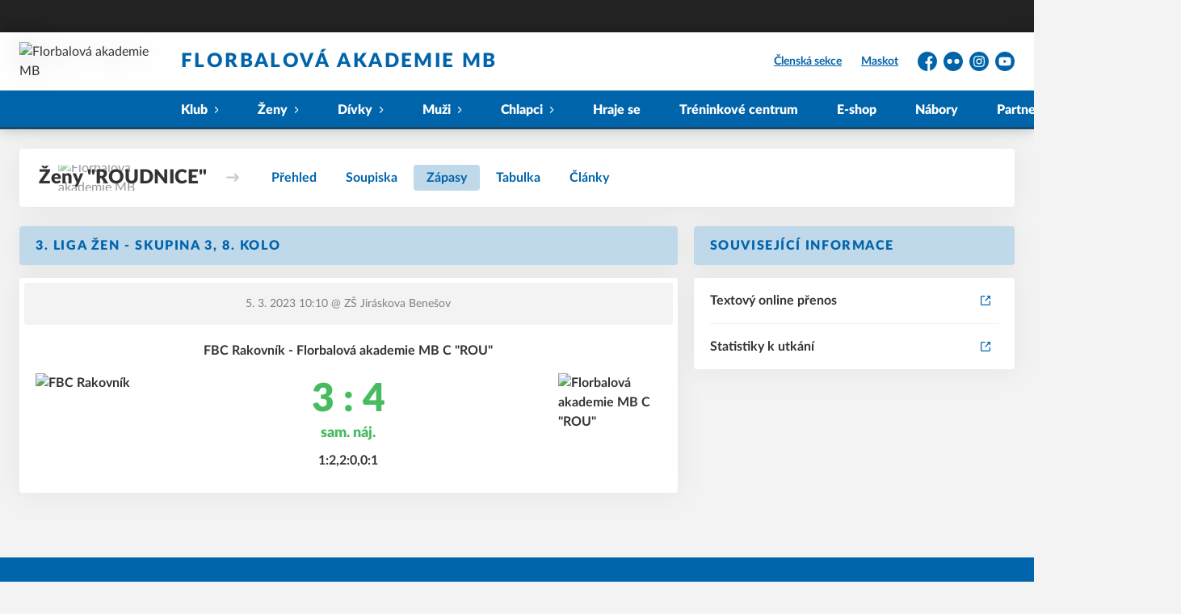

--- FILE ---
content_type: text/html; charset=utf-8
request_url: https://www.famb.cz/tym/173-zeny-roudnice/zapas/2987
body_size: 7895
content:
<!DOCTYPE html>
<html lang="cs"><head><script async="" src="https://www.googletagmanager.com/gtag/js?id=G-7F1ZB7X4KL" data-category="analytics" type="text/plain"></script><script>
            window.dataLayer = window.dataLayer || [];
            function gtag(){dataLayer.push(arguments);}
            gtag('js', new Date());

            gtag('config', 'G-7F1ZB7X4KL');
          </script><script async="" src="//cdn.eos.cz/cookieconsent-init.js"></script><meta charSet="utf-8"/><meta http-equiv="X-UA-Compatible" content="IE=Edge"/><meta name="viewport" content="width=device-width, initial-scale=1"/><title>Detail utkání - Ženy &quot;ROUDNICE&quot; - Florbalová akademie MB</title><meta name="title" content="Detail utkání - Ženy &quot;ROUDNICE&quot; - Florbalová akademie MB"/><meta name="description" content="&#x27;Souhrn informací k utkání. 3. liga žen - skupina 3, 8. kolo FBC Rakovník - Florbalová akademie MB C &quot;ROU&quot;. Utkání hrané dne 5. 3. 2023 10:10."/><meta property="og:title" content="Detail utkání - Ženy &quot;ROUDNICE&quot;"/><meta name="og:description" content="&#x27;Souhrn informací k utkání. 3. liga žen - skupina 3, 8. kolo FBC Rakovník - Florbalová akademie MB C &quot;ROU&quot;. Utkání hrané dne 5. 3. 2023 10:10."/><meta property="og:url" content="https://www.famb.cz/tym/173-zeny-roudnice/zapas/2987"/><link rel="icon" href="/apple-touch-icon.png" sizes="any" type="image/png"/><style>a {color: black;}</style><link rel="preload" href="https://cdnjs.cloudflare.com/ajax/libs/lato-font/3.0.0/fonts/lato-black/lato-black.woff2" as="font" type="font/woff2" crossorigin="anonymous"/><link rel="preload" href="https://cdnjs.cloudflare.com/ajax/libs/lato-font/3.0.0/fonts/lato-bold/lato-bold.woff2" as="font" type="font/woff2" crossorigin="anonymous"/><link rel="preload" href="https://cdnjs.cloudflare.com/ajax/libs/lato-font/3.0.0/fonts/lato-medium/lato-medium.woff2" as="font" type="font/woff2" crossorigin="anonymous"/><link rel="preload" href="https://cdnjs.cloudflare.com/ajax/libs/lato-font/3.0.0/fonts/lato-normal/lato-normal.woff2" as="font" type="font/woff2" crossorigin="anonymous"/><style>@font-face{
                    font-family:'Lato';
                    src:url('https://cdnjs.cloudflare.com/ajax/libs/lato-font/3.0.0/fonts/lato-black/lato-black.woff2');
                    font-weight:900;
                    font-style:normal;
                    font-display:swap;
                    
                    
                  }@font-face{
                    font-family:'Lato';
                    src:url('https://cdnjs.cloudflare.com/ajax/libs/lato-font/3.0.0/fonts/lato-bold/lato-bold.woff2');
                    font-weight:700;
                    font-style:normal;
                    font-display:swap;
                    
                    
                  }@font-face{
                    font-family:'Lato';
                    src:url('https://cdnjs.cloudflare.com/ajax/libs/lato-font/3.0.0/fonts/lato-medium/lato-medium.woff2');
                    font-weight:500;
                    font-style:normal;
                    font-display:swap;
                    
                    
                  }@font-face{
                    font-family:'Lato';
                    src:url('https://cdnjs.cloudflare.com/ajax/libs/lato-font/3.0.0/fonts/lato-normal/lato-normal.woff2');
                    font-weight:400;
                    font-style:normal;
                    font-display:swap;
                    
                    
                  }</style><link rel="stylesheet" href="/styles.css"/><script type="module" src="/shared-scripts.js"></script><script type="module" src="/scripts.js"></script><script type="text/javascript" src="https://cdn.jsdelivr.net/npm/alpinejs@3.14.8/dist/cdn.min.js" defer=""></script></head><body class="font-body overflow-x-hidden game-detail-page"><div class="contents" x-data="{
              sharedYouTubeEmbedUrl: null,
              closeSharedOverlay: function() {
                this.sharedYouTubeEmbedUrl = null;
                document.body.classList.remove(&#x27;overflow-hidden&#x27;);
              },
              openSharedOverlay: function(youTubeEmbedUrl) {
                this.sharedYouTubeEmbedUrl = youTubeEmbedUrl;
                document.body.classList.add(&#x27;overflow-hidden&#x27;);
              },
            }"><div style="height:40px;background:#222"><div class="cf-bar-wrapper"></div></div><header class="top-header bg-primary shadow-base lg:bg-headerbg sticky top-0 z-20 transition lg:relative lg:transform" x-data="{quickNavVisible: false, mobileNavVisible: false}" x-bind:class="mobileNavVisible ? &#x27;z-30&#x27; : &#x27;z-20&#x27;" @scroll.window="quickNavVisible = false"><div class="nav-primary container transform"><div class="relative flex items-center"><div class="bg-navbg absolute bottom-0 left-1/2 hidden h-12 w-screen -translate-x-1/2 transform lg:block"><div class="nav-gradient-main absolute inset-0 bg-gradient-to-b from-transparent to-black/30"></div><div class="nav-gradient-bottom absolute bottom-0 h-[3px] w-full bg-black/50"></div></div><a href="/" class="logo-background-holder relative mr-2 flex flex-none items-center justify-center self-stretch sm:mr-3 md:mr-4 lg:mr-4"><div class="-my-5 h-12 max-w-[64px] md:h-14 lg:h-24 lg:w-full lg:max-w-[160px]"><div class="drop-shadow-base flex h-full items-center justify-center py-1 lg:py-0"><img src="https://famb.eoscms.cz/webimages/club_logo_filename_20221125_050801.png" alt="Florbalová akademie MB" class=" h-full max-h-full max-w-full object-contain "/></div></div></a><div class="flex-1" style="min-width:1px"><div class="nav-first-line-wrapper flex items-center justify-between py-2 md:py-3 lg:py-5"><strong class="header-web-name web-name text-navlink lg:text-headerwebname mb-0 line-clamp-2 flex-1 pr-3 font-black uppercase leading-tight tracking-widest md:text-lg lg:pl-4 lg:text-2xl xl:pl-6">Florbalová akademie MB</strong><div class="hidden items-center space-x-3 font-bold xl:flex"><div class="quick-links quick-links-expanded pointer-events-auto"><ul class="flex text-sm"><li><a href="https://clen.famb.cz" target="_blank" rel="noopener noreferrer" class="text-headerquicklink block px-3 py-1 underline transition hover:no-underline">Členská sekce</a></li><li><a href="/maskot" class="text-headerquicklink block px-3 py-1 underline transition hover:no-underline">Maskot</a></li></ul></div><div class="text-headersocial pointer-events-auto text-sm empty:hidden"><div class="socials"><ul class="socials-list flex space-x-2"><li class="socials-list-item"><a href="https://www.facebook.com/ifamb" class="socials-list-link group flex items-center" target="_blank" rel="noopener noreferrer" title="Facebook"><div class="h-6 w-6 transition group-hover:scale-110"><svg class="icon--facebook h-full w-full"><use xlink:href="/sprite.svg#facebook"></use></svg></div><span class="sr-only">Facebook</span></a></li><li class="socials-list-item"><a href="https://www.flickr.com/photos/193094081@N08" class="socials-list-link group flex items-center" target="_blank" rel="noopener noreferrer" title="Flickr"><div class="h-6 w-6 transition group-hover:scale-110"><svg class="icon--flickr h-full w-full"><use xlink:href="/sprite.svg#flickr"></use></svg></div><span class="sr-only">Flickr</span></a></li><li class="socials-list-item"><a href="https://www.instagram.com/ifamb/" class="socials-list-link group flex items-center" target="_blank" rel="noopener noreferrer" title="Instagram"><div class="h-6 w-6 transition group-hover:scale-110"><svg class="icon--instagram h-full w-full"><use xlink:href="/sprite.svg#instagram"></use></svg></div><span class="sr-only">Instagram</span></a></li><li class="socials-list-item"><a href="https://www.youtube.com/channel/UCi7dXRKGZlxHrSwgxqssbtg?view_as=subscriber" class="socials-list-link group flex items-center" target="_blank" rel="noopener noreferrer" title="YouTube"><div class="h-6 w-6 transition group-hover:scale-110"><svg class="icon--youtube h-full w-full"><use xlink:href="/sprite.svg#youtube"></use></svg></div><span class="sr-only">YouTube</span></a></li></ul></div></div></div><div class="hidden lg:block xl:hidden"><div class="quick-nav-toggle relative z-10"><button class="block p-3 transition bg-navbg text-navlink group focus:outline-none -my-5" x-on:click="quickNavVisible = !quickNavVisible"><span class="flex h-6 w-6 transform flex-col justify-around transition group-hover:scale-x-110 group-hover:scale-y-75" x-bind:class="quickNavVisible ? &#x27;rotate-90&#x27; : &#x27;&#x27;"><span class="h-1 rounded-lg bg-current"></span><span class="h-1 rounded-lg bg-current"></span><span class="h-1 rounded-lg bg-current"></span></span></button><div class="absolute right-0 top-full rounded bg-white p-4 shadow-md" x-show="quickNavVisible" x-cloak="true" @click.outside="quickNavVisible = false"><div class="flex flex-col font-bold"><div class="quick-links quick-links-expandable text-sm"><ul class="space-y-2"><li><a href="https://clen.famb.cz" target="_blank" rel="noopener noreferrer" class="hover:text-primary-400 block whitespace-nowrap transition hover:underline">Členská sekce</a></li><li><a href="/maskot" class="hover:text-primary-400 block whitespace-nowrap transition hover:underline">Maskot</a></li></ul></div><div class="my-4 h-0.5 bg-gray-100 last:hidden"></div><div class="socials"><ul class="socials-list flex space-x-2"><li class="socials-list-item"><a href="https://www.facebook.com/ifamb" class="socials-list-link group flex items-center" target="_blank" rel="noopener noreferrer" title="Facebook"><div class="h-6 w-6 transition group-hover:scale-110"><svg class="icon--facebook h-full w-full"><use xlink:href="/sprite.svg#facebook"></use></svg></div><span class="sr-only">Facebook</span></a></li><li class="socials-list-item"><a href="https://www.flickr.com/photos/193094081@N08" class="socials-list-link group flex items-center" target="_blank" rel="noopener noreferrer" title="Flickr"><div class="h-6 w-6 transition group-hover:scale-110"><svg class="icon--flickr h-full w-full"><use xlink:href="/sprite.svg#flickr"></use></svg></div><span class="sr-only">Flickr</span></a></li><li class="socials-list-item"><a href="https://www.instagram.com/ifamb/" class="socials-list-link group flex items-center" target="_blank" rel="noopener noreferrer" title="Instagram"><div class="h-6 w-6 transition group-hover:scale-110"><svg class="icon--instagram h-full w-full"><use xlink:href="/sprite.svg#instagram"></use></svg></div><span class="sr-only">Instagram</span></a></li><li class="socials-list-item"><a href="https://www.youtube.com/channel/UCi7dXRKGZlxHrSwgxqssbtg?view_as=subscriber" class="socials-list-link group flex items-center" target="_blank" rel="noopener noreferrer" title="YouTube"><div class="h-6 w-6 transition group-hover:scale-110"><svg class="icon--youtube h-full w-full"><use xlink:href="/sprite.svg#youtube"></use></svg></div><span class="sr-only">YouTube</span></a></li></ul></div></div></div></div></div><div class="lg:hidden"><button class="button button-small button-primarydark" x-on:click="mobileNavVisible = true">MENU</button></div></div><div class="nav-second-line-wrapper hidden lg:block"><nav class="text-navlink flex justify-between font-black items-center"><ul class="flex items-center"><li class="group relative whitespace-nowrap" x-data="{subItemVisible: false}"><span class="nav-item-top block flex cursor-pointer items-center px-4 py-3 no-underline transition xl:px-6 hover:bg-subnavbg hover:text-subnavlink lg:py-3" x-bind:class="(subItemVisible || $el.parentElement.classList.contains(&#x27;active-item-by-url&#x27;)) ? &#x27;js-active bg-subnavbg text-subnavlink&#x27; : &#x27;&#x27;" x-on:click="subItemVisible = !subItemVisible" @click.outside="subItemVisible = false" @scroll.window="subItemVisible = false">Klub<span class="ml-2 h-2 w-1.5 transform transition" x-bind:class="subItemVisible ? &#x27;rotate-90&#x27; : &#x27;&#x27;"><svg class="icon--arrow-simple h-full w-full"><use xlink:href="/sprite.svg#arrow-simple"></use></svg></span></span><div x-show="subItemVisible" x-cloak="true" class="absolute left-0 top-full min-w-[13rem]"><ul class="bg-subnavbg text-subnavlink subnav-list py-2 text-sm font-normal"><li><a href="/o-nas" class="nav-item-sub flex items-center justify-between px-4 py-2 transition hover:bg-white/10 xl:px-6">O nás</a></li><li><a href="/treninky" class="nav-item-sub flex items-center justify-between px-4 py-2 transition hover:bg-white/10 xl:px-6">Tréninky</a></li><li><a href="/kontakty" class="nav-item-sub flex items-center justify-between px-4 py-2 transition hover:bg-white/10 xl:px-6">Kontakty</a></li><li><a href="/haly-a-mista" class="nav-item-sub flex items-center justify-between px-4 py-2 transition hover:bg-white/10 xl:px-6">Haly</a></li><li><a href="/dokumenty" class="nav-item-sub flex items-center justify-between px-4 py-2 transition hover:bg-white/10 xl:px-6">Dokumenty</a></li></ul></div></li><li class="group relative whitespace-nowrap" x-data="{subItemVisible: false}"><span class="nav-item-top block flex cursor-pointer items-center px-4 py-3 no-underline transition xl:px-6 hover:bg-subnavbg hover:text-subnavlink lg:py-3" x-bind:class="(subItemVisible || $el.parentElement.classList.contains(&#x27;active-item-by-url&#x27;)) ? &#x27;js-active bg-subnavbg text-subnavlink&#x27; : &#x27;&#x27;" x-on:click="subItemVisible = !subItemVisible" @click.outside="subItemVisible = false" @scroll.window="subItemVisible = false">Ženy<span class="ml-2 h-2 w-1.5 transform transition" x-bind:class="subItemVisible ? &#x27;rotate-90&#x27; : &#x27;&#x27;"><svg class="icon--arrow-simple h-full w-full"><use xlink:href="/sprite.svg#arrow-simple"></use></svg></span></span><div x-show="subItemVisible" x-cloak="true" class="absolute left-0 top-full min-w-[13rem]"><ul class="bg-subnavbg text-subnavlink subnav-list py-2 text-sm font-normal"><li><a href="/tym/233-zeny" class="nav-item-sub flex items-center justify-between px-4 py-2 transition hover:bg-white/10 xl:px-6">Ženy</a></li><li><a href="/tym/238-zeny-ob" class="nav-item-sub flex items-center justify-between px-4 py-2 transition hover:bg-white/10 xl:px-6">Ženy OB</a></li></ul></div></li><li class="group relative whitespace-nowrap" x-data="{subItemVisible: false}"><span class="nav-item-top block flex cursor-pointer items-center px-4 py-3 no-underline transition xl:px-6 hover:bg-subnavbg hover:text-subnavlink lg:py-3" x-bind:class="(subItemVisible || $el.parentElement.classList.contains(&#x27;active-item-by-url&#x27;)) ? &#x27;js-active bg-subnavbg text-subnavlink&#x27; : &#x27;&#x27;" x-on:click="subItemVisible = !subItemVisible" @click.outside="subItemVisible = false" @scroll.window="subItemVisible = false">Dívky<span class="ml-2 h-2 w-1.5 transform transition" x-bind:class="subItemVisible ? &#x27;rotate-90&#x27; : &#x27;&#x27;"><svg class="icon--arrow-simple h-full w-full"><use xlink:href="/sprite.svg#arrow-simple"></use></svg></span></span><div x-show="subItemVisible" x-cloak="true" class="absolute left-0 top-full min-w-[13rem]"><ul class="bg-subnavbg text-subnavlink subnav-list py-2 text-sm font-normal"><li><a href="/tym/234-dorostenky" class="nav-item-sub flex items-center justify-between px-4 py-2 transition hover:bg-white/10 xl:px-6">Dorostenky</a></li><li><a href="/tym/235-starsi-zakyne" class="nav-item-sub flex items-center justify-between px-4 py-2 transition hover:bg-white/10 xl:px-6">Starší žákyně</a></li><li><a href="/tym/251-mladsi-zakyne" class="nav-item-sub flex items-center justify-between px-4 py-2 transition hover:bg-white/10 xl:px-6">Mladší žákyně</a></li><li><a href="/tym/236-elevky" class="nav-item-sub flex items-center justify-between px-4 py-2 transition hover:bg-white/10 xl:px-6">Elévky</a></li><li><a href="/tym/237-minizakyne" class="nav-item-sub flex items-center justify-between px-4 py-2 transition hover:bg-white/10 xl:px-6">Minižákyně</a></li></ul></div></li><li class="group relative whitespace-nowrap" x-data="{subItemVisible: false}"><span class="nav-item-top block flex cursor-pointer items-center px-4 py-3 no-underline transition xl:px-6 hover:bg-subnavbg hover:text-subnavlink lg:py-3" x-bind:class="(subItemVisible || $el.parentElement.classList.contains(&#x27;active-item-by-url&#x27;)) ? &#x27;js-active bg-subnavbg text-subnavlink&#x27; : &#x27;&#x27;" x-on:click="subItemVisible = !subItemVisible" @click.outside="subItemVisible = false" @scroll.window="subItemVisible = false">Muži<span class="ml-2 h-2 w-1.5 transform transition" x-bind:class="subItemVisible ? &#x27;rotate-90&#x27; : &#x27;&#x27;"><svg class="icon--arrow-simple h-full w-full"><use xlink:href="/sprite.svg#arrow-simple"></use></svg></span></span><div x-show="subItemVisible" x-cloak="true" class="absolute left-0 top-full min-w-[13rem]"><ul class="bg-subnavbg text-subnavlink subnav-list py-2 text-sm font-normal"><li><a href="/tym/239-muzi" class="nav-item-sub flex items-center justify-between px-4 py-2 transition hover:bg-white/10 xl:px-6">Muži</a></li><li><a href="/tym/255-muzi-b" class="nav-item-sub flex items-center justify-between px-4 py-2 transition hover:bg-white/10 xl:px-6">Muži B</a></li><li><a href="/tym/248-veterani" class="nav-item-sub flex items-center justify-between px-4 py-2 transition hover:bg-white/10 xl:px-6">Veteráni</a></li></ul></div></li><li class="group relative whitespace-nowrap" x-data="{subItemVisible: false}"><span class="nav-item-top block flex cursor-pointer items-center px-4 py-3 no-underline transition xl:px-6 hover:bg-subnavbg hover:text-subnavlink lg:py-3" x-bind:class="(subItemVisible || $el.parentElement.classList.contains(&#x27;active-item-by-url&#x27;)) ? &#x27;js-active bg-subnavbg text-subnavlink&#x27; : &#x27;&#x27;" x-on:click="subItemVisible = !subItemVisible" @click.outside="subItemVisible = false" @scroll.window="subItemVisible = false">Chlapci<span class="ml-2 h-2 w-1.5 transform transition" x-bind:class="subItemVisible ? &#x27;rotate-90&#x27; : &#x27;&#x27;"><svg class="icon--arrow-simple h-full w-full"><use xlink:href="/sprite.svg#arrow-simple"></use></svg></span></span><div x-show="subItemVisible" x-cloak="true" class="absolute left-0 top-full min-w-[13rem]"><ul class="bg-subnavbg text-subnavlink subnav-list py-2 text-sm font-normal"><li><a href="/tym/240-juniori" class="nav-item-sub flex items-center justify-between px-4 py-2 transition hover:bg-white/10 xl:px-6">Junioři</a></li><li><a href="/tym/241-dorostenci" class="nav-item-sub flex items-center justify-between px-4 py-2 transition hover:bg-white/10 xl:px-6">Dorostenci</a></li><li><a href="/tym/242-starsi-zaci" class="nav-item-sub flex items-center justify-between px-4 py-2 transition hover:bg-white/10 xl:px-6">Starší žáci</a></li><li><a href="/tym/243-mladsi-zaci" class="nav-item-sub flex items-center justify-between px-4 py-2 transition hover:bg-white/10 xl:px-6">Mladší žáci</a></li><li><a href="/tym/253-mladsi-zaci-c" class="nav-item-sub flex items-center justify-between px-4 py-2 transition hover:bg-white/10 xl:px-6">Mladší žáci C</a></li><li><a href="/tym/256-mladsi-zaci-d" class="nav-item-sub flex items-center justify-between px-4 py-2 transition hover:bg-white/10 xl:px-6">Mladší žáci D</a></li><li><a href="/tym/244-elevove" class="nav-item-sub flex items-center justify-between px-4 py-2 transition hover:bg-white/10 xl:px-6">Elévové</a></li><li><a href="/tym/250-elevove-c" class="nav-item-sub flex items-center justify-between px-4 py-2 transition hover:bg-white/10 xl:px-6">Elévové C</a></li><li><a href="/tym/249-elevove-d" class="nav-item-sub flex items-center justify-between px-4 py-2 transition hover:bg-white/10 xl:px-6">Elévové D</a></li><li><a href="/tym/252-mseno" class="nav-item-sub flex items-center justify-between px-4 py-2 transition hover:bg-white/10 xl:px-6">Mšeno</a></li><li><a href="/tym/245-pripravka-bili" class="nav-item-sub flex items-center justify-between px-4 py-2 transition hover:bg-white/10 xl:px-6">Přípravka bílí</a></li><li><a href="/tym/254-pripravka-modri" class="nav-item-sub flex items-center justify-between px-4 py-2 transition hover:bg-white/10 xl:px-6">Přípravka modří</a></li><li><a href="/tym/246-pripravka-zeleni" class="nav-item-sub flex items-center justify-between px-4 py-2 transition hover:bg-white/10 xl:px-6">Přípravka zelení</a></li></ul></div></li><li class="group relative whitespace-nowrap" x-data="{subItemVisible: false}"><a href="/program" class="nav-item-top block flex cursor-pointer items-center px-4 py-3 no-underline transition xl:px-6 hover:bg-subnavbg hover:text-subnavlink lg:py-3" x-bind:class="$el.parentElement.classList.contains(&#x27;active-item-by-url&#x27;) ? &#x27;js-active bg-subnavbg text-subnavlink&#x27; : &#x27;&#x27;">Hraje se</a></li><li class="group relative whitespace-nowrap" x-data="{subItemVisible: false}"><a href="/treninkove-centrum" class="nav-item-top block flex cursor-pointer items-center px-4 py-3 no-underline transition xl:px-6 hover:bg-subnavbg hover:text-subnavlink lg:py-3" x-bind:class="$el.parentElement.classList.contains(&#x27;active-item-by-url&#x27;) ? &#x27;js-active bg-subnavbg text-subnavlink&#x27; : &#x27;&#x27;">Tréninkové centrum</a></li><li class="group relative whitespace-nowrap" x-data="{subItemVisible: false}"><a href="https://shop.famb.cz" class="nav-item-top block flex cursor-pointer items-center px-4 py-3 no-underline transition xl:px-6 hover:bg-subnavbg hover:text-subnavlink lg:py-3" x-bind:class="$el.parentElement.classList.contains(&#x27;active-item-by-url&#x27;) ? &#x27;js-active bg-subnavbg text-subnavlink&#x27; : &#x27;&#x27;" target="_blank" rel="noopener noreferrer">E-shop</a></li><li class="group relative whitespace-nowrap" x-data="{subItemVisible: false}"><a href="/nabory" class="nav-item-top block flex cursor-pointer items-center px-4 py-3 no-underline transition xl:px-6 hover:bg-subnavbg hover:text-subnavlink lg:py-3" x-bind:class="$el.parentElement.classList.contains(&#x27;active-item-by-url&#x27;) ? &#x27;js-active bg-subnavbg text-subnavlink&#x27; : &#x27;&#x27;">Nábory</a></li><li class="group relative whitespace-nowrap" x-data="{subItemVisible: false}"><a href="/partneri" class="nav-item-top block flex cursor-pointer items-center px-4 py-3 no-underline transition xl:px-6 hover:bg-subnavbg hover:text-subnavlink lg:py-3" x-bind:class="$el.parentElement.classList.contains(&#x27;active-item-by-url&#x27;) ? &#x27;js-active bg-subnavbg text-subnavlink&#x27; : &#x27;&#x27;">Partneři</a></li><li class="group relative whitespace-nowrap" x-data="{subItemVisible: false}"><a href="/klubove-akce" class="nav-item-top block flex cursor-pointer items-center px-4 py-3 no-underline transition xl:px-6 hover:bg-subnavbg hover:text-subnavlink lg:py-3" x-bind:class="$el.parentElement.classList.contains(&#x27;active-item-by-url&#x27;) ? &#x27;js-active bg-subnavbg text-subnavlink&#x27; : &#x27;&#x27;">Klubové akce</a></li></ul></nav></div></div></div></div><div class="navigation-mobile fixed right-0 top-0 z-50 m-2.5 flex max-h-screen w-5/6 max-w-sm transform flex-col rounded bg-white transition lg:hidden" x-bind:class="mobileNavVisible ? &#x27;translate-x-0&#x27; : &#x27;translate-x-full&#x27;" @click.outside="mobileNavVisible = false" x-show="mobileNavVisible" x-cloak="true" x-transition:enter="transform transition ease-in-out duration-500 sm:duration-700" x-transition:enter-start="translate-x-full" x-transition:enter-end="translate-x-0" x-transition:leave="transform transition ease-in-out duration-500 sm:duration-700" x-transition:leave-start="translate-x-0" x-transition:leave-end="translate-x-full"><div class="py-.5 flex items-center justify-between px-4 md:py-1"><a href="/" class="relative flex h-12 max-w-[64px] flex-none items-center justify-center self-stretch py-1 md:h-14"><img src="https://famb.eoscms.cz/webimages/club_logo_filename_20221125_050801.png" alt="Florbalová akademie MB" class=" h-full max-h-full max-w-full object-contain "/></a><span x-on:click="mobileNavVisible = false" class="block h-4 w-4 cursor-pointer"><svg class="icon--cross h-full w-full"><use xlink:href="/sprite.svg#cross"></use></svg></span></div><div class="h-px bg-gray-200"></div><nav class="flex-1 overflow-y-auto font-bold"><ul class="divide-y divide-gray-200"><li class="relative" x-data="{mobileSubItemVisible: false}"><span class="flex cursor-pointer items-center justify-between px-4 py-2 no-underline" x-on:click="mobileSubItemVisible = !mobileSubItemVisible" @click.outside="mobileSubItemVisible = false">Klub<span class="ml-2 h-3 w-3 transform transition" x-bind:class="mobileSubItemVisible ? &#x27;rotate-90&#x27; : &#x27;&#x27;"><svg class="icon--arrow-simple h-full w-full"><use xlink:href="/sprite.svg#arrow-simple"></use></svg></span></span><template x-if="mobileSubItemVisible"><ul class="text-normal -mt-2 py-1 text-sm"><li><a href="/o-nas" class="flex cursor-pointer items-center justify-between px-4 py-1 text-sm font-normal no-underline transition"><span class="flex-1">O nás</span></a></li><li><a href="/treninky" class="flex cursor-pointer items-center justify-between px-4 py-1 text-sm font-normal no-underline transition"><span class="flex-1">Tréninky</span></a></li><li><a href="/kontakty" class="flex cursor-pointer items-center justify-between px-4 py-1 text-sm font-normal no-underline transition"><span class="flex-1">Kontakty</span></a></li><li><a href="/haly-a-mista" class="flex cursor-pointer items-center justify-between px-4 py-1 text-sm font-normal no-underline transition"><span class="flex-1">Haly</span></a></li><li><a href="/dokumenty" class="flex cursor-pointer items-center justify-between px-4 py-1 text-sm font-normal no-underline transition"><span class="flex-1">Dokumenty</span></a></li></ul></template></li><li class="relative" x-data="{mobileSubItemVisible: false}"><span class="flex cursor-pointer items-center justify-between px-4 py-2 no-underline" x-on:click="mobileSubItemVisible = !mobileSubItemVisible" @click.outside="mobileSubItemVisible = false">Ženy<span class="ml-2 h-3 w-3 transform transition" x-bind:class="mobileSubItemVisible ? &#x27;rotate-90&#x27; : &#x27;&#x27;"><svg class="icon--arrow-simple h-full w-full"><use xlink:href="/sprite.svg#arrow-simple"></use></svg></span></span><template x-if="mobileSubItemVisible"><ul class="text-normal -mt-2 py-1 text-sm"><li><a href="/tym/233-zeny" class="flex cursor-pointer items-center justify-between px-4 py-1 text-sm font-normal no-underline transition"><span class="flex-1">Ženy</span></a></li><li><a href="/tym/238-zeny-ob" class="flex cursor-pointer items-center justify-between px-4 py-1 text-sm font-normal no-underline transition"><span class="flex-1">Ženy OB</span></a></li></ul></template></li><li class="relative" x-data="{mobileSubItemVisible: false}"><span class="flex cursor-pointer items-center justify-between px-4 py-2 no-underline" x-on:click="mobileSubItemVisible = !mobileSubItemVisible" @click.outside="mobileSubItemVisible = false">Dívky<span class="ml-2 h-3 w-3 transform transition" x-bind:class="mobileSubItemVisible ? &#x27;rotate-90&#x27; : &#x27;&#x27;"><svg class="icon--arrow-simple h-full w-full"><use xlink:href="/sprite.svg#arrow-simple"></use></svg></span></span><template x-if="mobileSubItemVisible"><ul class="text-normal -mt-2 py-1 text-sm"><li><a href="/tym/234-dorostenky" class="flex cursor-pointer items-center justify-between px-4 py-1 text-sm font-normal no-underline transition"><span class="flex-1">Dorostenky</span></a></li><li><a href="/tym/235-starsi-zakyne" class="flex cursor-pointer items-center justify-between px-4 py-1 text-sm font-normal no-underline transition"><span class="flex-1">Starší žákyně</span></a></li><li><a href="/tym/251-mladsi-zakyne" class="flex cursor-pointer items-center justify-between px-4 py-1 text-sm font-normal no-underline transition"><span class="flex-1">Mladší žákyně</span></a></li><li><a href="/tym/236-elevky" class="flex cursor-pointer items-center justify-between px-4 py-1 text-sm font-normal no-underline transition"><span class="flex-1">Elévky</span></a></li><li><a href="/tym/237-minizakyne" class="flex cursor-pointer items-center justify-between px-4 py-1 text-sm font-normal no-underline transition"><span class="flex-1">Minižákyně</span></a></li></ul></template></li><li class="relative" x-data="{mobileSubItemVisible: false}"><span class="flex cursor-pointer items-center justify-between px-4 py-2 no-underline" x-on:click="mobileSubItemVisible = !mobileSubItemVisible" @click.outside="mobileSubItemVisible = false">Muži<span class="ml-2 h-3 w-3 transform transition" x-bind:class="mobileSubItemVisible ? &#x27;rotate-90&#x27; : &#x27;&#x27;"><svg class="icon--arrow-simple h-full w-full"><use xlink:href="/sprite.svg#arrow-simple"></use></svg></span></span><template x-if="mobileSubItemVisible"><ul class="text-normal -mt-2 py-1 text-sm"><li><a href="/tym/239-muzi" class="flex cursor-pointer items-center justify-between px-4 py-1 text-sm font-normal no-underline transition"><span class="flex-1">Muži</span></a></li><li><a href="/tym/255-muzi-b" class="flex cursor-pointer items-center justify-between px-4 py-1 text-sm font-normal no-underline transition"><span class="flex-1">Muži B</span></a></li><li><a href="/tym/248-veterani" class="flex cursor-pointer items-center justify-between px-4 py-1 text-sm font-normal no-underline transition"><span class="flex-1">Veteráni</span></a></li></ul></template></li><li class="relative" x-data="{mobileSubItemVisible: false}"><span class="flex cursor-pointer items-center justify-between px-4 py-2 no-underline" x-on:click="mobileSubItemVisible = !mobileSubItemVisible" @click.outside="mobileSubItemVisible = false">Chlapci<span class="ml-2 h-3 w-3 transform transition" x-bind:class="mobileSubItemVisible ? &#x27;rotate-90&#x27; : &#x27;&#x27;"><svg class="icon--arrow-simple h-full w-full"><use xlink:href="/sprite.svg#arrow-simple"></use></svg></span></span><template x-if="mobileSubItemVisible"><ul class="text-normal -mt-2 py-1 text-sm"><li><a href="/tym/240-juniori" class="flex cursor-pointer items-center justify-between px-4 py-1 text-sm font-normal no-underline transition"><span class="flex-1">Junioři</span></a></li><li><a href="/tym/241-dorostenci" class="flex cursor-pointer items-center justify-between px-4 py-1 text-sm font-normal no-underline transition"><span class="flex-1">Dorostenci</span></a></li><li><a href="/tym/242-starsi-zaci" class="flex cursor-pointer items-center justify-between px-4 py-1 text-sm font-normal no-underline transition"><span class="flex-1">Starší žáci</span></a></li><li><a href="/tym/243-mladsi-zaci" class="flex cursor-pointer items-center justify-between px-4 py-1 text-sm font-normal no-underline transition"><span class="flex-1">Mladší žáci</span></a></li><li><a href="/tym/253-mladsi-zaci-c" class="flex cursor-pointer items-center justify-between px-4 py-1 text-sm font-normal no-underline transition"><span class="flex-1">Mladší žáci C</span></a></li><li><a href="/tym/256-mladsi-zaci-d" class="flex cursor-pointer items-center justify-between px-4 py-1 text-sm font-normal no-underline transition"><span class="flex-1">Mladší žáci D</span></a></li><li><a href="/tym/244-elevove" class="flex cursor-pointer items-center justify-between px-4 py-1 text-sm font-normal no-underline transition"><span class="flex-1">Elévové</span></a></li><li><a href="/tym/250-elevove-c" class="flex cursor-pointer items-center justify-between px-4 py-1 text-sm font-normal no-underline transition"><span class="flex-1">Elévové C</span></a></li><li><a href="/tym/249-elevove-d" class="flex cursor-pointer items-center justify-between px-4 py-1 text-sm font-normal no-underline transition"><span class="flex-1">Elévové D</span></a></li><li><a href="/tym/252-mseno" class="flex cursor-pointer items-center justify-between px-4 py-1 text-sm font-normal no-underline transition"><span class="flex-1">Mšeno</span></a></li><li><a href="/tym/245-pripravka-bili" class="flex cursor-pointer items-center justify-between px-4 py-1 text-sm font-normal no-underline transition"><span class="flex-1">Přípravka bílí</span></a></li><li><a href="/tym/254-pripravka-modri" class="flex cursor-pointer items-center justify-between px-4 py-1 text-sm font-normal no-underline transition"><span class="flex-1">Přípravka modří</span></a></li><li><a href="/tym/246-pripravka-zeleni" class="flex cursor-pointer items-center justify-between px-4 py-1 text-sm font-normal no-underline transition"><span class="flex-1">Přípravka zelení</span></a></li></ul></template></li><li class="relative" x-data="{mobileSubItemVisible: false}"><a class="flex cursor-pointer items-center justify-between px-4 py-2 no-underline" x-on:click="mobileSubItemVisible = !mobileSubItemVisible" @click.outside="mobileSubItemVisible = false" href="/program">Hraje se</a><template x-if="mobileSubItemVisible"><ul class="text-normal -mt-2 py-1 text-sm"></ul></template></li><li class="relative" x-data="{mobileSubItemVisible: false}"><a class="flex cursor-pointer items-center justify-between px-4 py-2 no-underline" x-on:click="mobileSubItemVisible = !mobileSubItemVisible" @click.outside="mobileSubItemVisible = false" href="/treninkove-centrum">Tréninkové centrum</a><template x-if="mobileSubItemVisible"><ul class="text-normal -mt-2 py-1 text-sm"></ul></template></li><li class="relative" x-data="{mobileSubItemVisible: false}"><a class="flex cursor-pointer items-center justify-between px-4 py-2 no-underline" x-on:click="mobileSubItemVisible = !mobileSubItemVisible" @click.outside="mobileSubItemVisible = false" href="https://shop.famb.cz" target="_blank" rel="noopener noreferrer">E-shop</a><template x-if="mobileSubItemVisible"><ul class="text-normal -mt-2 py-1 text-sm"></ul></template></li><li class="relative" x-data="{mobileSubItemVisible: false}"><a class="flex cursor-pointer items-center justify-between px-4 py-2 no-underline" x-on:click="mobileSubItemVisible = !mobileSubItemVisible" @click.outside="mobileSubItemVisible = false" href="/nabory">Nábory</a><template x-if="mobileSubItemVisible"><ul class="text-normal -mt-2 py-1 text-sm"></ul></template></li><li class="relative" x-data="{mobileSubItemVisible: false}"><a class="flex cursor-pointer items-center justify-between px-4 py-2 no-underline" x-on:click="mobileSubItemVisible = !mobileSubItemVisible" @click.outside="mobileSubItemVisible = false" href="/partneri">Partneři</a><template x-if="mobileSubItemVisible"><ul class="text-normal -mt-2 py-1 text-sm"></ul></template></li><li class="relative" x-data="{mobileSubItemVisible: false}"><a class="flex cursor-pointer items-center justify-between px-4 py-2 no-underline" x-on:click="mobileSubItemVisible = !mobileSubItemVisible" @click.outside="mobileSubItemVisible = false" href="/klubove-akce">Klubové akce</a><template x-if="mobileSubItemVisible"><ul class="text-normal -mt-2 py-1 text-sm"></ul></template></li><li><a href="https://clen.famb.cz" target="_blank" rel="noopener noreferrer" class="flex cursor-pointer items-center justify-between px-4 py-2 text-sm font-normal no-underline"><span class="flex-1">Členská sekce</span><span class="h-3 w-3 flex-none opacity-40"><svg class="icon--external h-full w-full"><use xlink:href="/sprite.svg#external"></use></svg></span></a></li><li><a href="/maskot" class="flex cursor-pointer items-center justify-between px-4 py-2 text-sm font-normal no-underline"><span class="flex-1">Maskot</span></a></li></ul></nav><div class="text-primary mx-4 border-t-2 py-4"><div class="origin-left scale-[1.15]"><div class="socials"><ul class="socials-list flex space-x-2"><li class="socials-list-item"><a href="https://www.facebook.com/ifamb" class="socials-list-link group flex items-center" target="_blank" rel="noopener noreferrer" title="Facebook"><div class="h-6 w-6 transition group-hover:scale-110"><svg class="icon--facebook h-full w-full"><use xlink:href="/sprite.svg#facebook"></use></svg></div><span class="sr-only">Facebook</span></a></li><li class="socials-list-item"><a href="https://www.flickr.com/photos/193094081@N08" class="socials-list-link group flex items-center" target="_blank" rel="noopener noreferrer" title="Flickr"><div class="h-6 w-6 transition group-hover:scale-110"><svg class="icon--flickr h-full w-full"><use xlink:href="/sprite.svg#flickr"></use></svg></div><span class="sr-only">Flickr</span></a></li><li class="socials-list-item"><a href="https://www.instagram.com/ifamb/" class="socials-list-link group flex items-center" target="_blank" rel="noopener noreferrer" title="Instagram"><div class="h-6 w-6 transition group-hover:scale-110"><svg class="icon--instagram h-full w-full"><use xlink:href="/sprite.svg#instagram"></use></svg></div><span class="sr-only">Instagram</span></a></li><li class="socials-list-item"><a href="https://www.youtube.com/channel/UCi7dXRKGZlxHrSwgxqssbtg?view_as=subscriber" class="socials-list-link group flex items-center" target="_blank" rel="noopener noreferrer" title="YouTube"><div class="h-6 w-6 transition group-hover:scale-110"><svg class="icon--youtube h-full w-full"><use xlink:href="/sprite.svg#youtube"></use></svg></div><span class="sr-only">YouTube</span></a></li></ul></div></div></div></div><div class="fixed left-0 top-0 z-40 h-[200%] w-full overflow-hidden" x-cloak="true" x-show="mobileNavVisible" aria-labelledby="slide-over-title" role="dialog" aria-modal="true"><div class="bg-primary absolute inset-0 bg-opacity-50 backdrop-blur-sm backdrop-saturate-[.25] transition-opacity" aria-hidden="true" x-on:click="mobileNavVisible = false" x-show="mobileNavVisible" x-transition:enter="ease-in-out duration-500" x-transition:enter-start="opacity-0" x-transition:enter-end="opacity-100" x-transition:leave="ease-in-out duration-500" x-transition:leave-start="opacity-100" x-transition:leave-end="opacity-0"></div></div></header><div style="display:none" class="nav-secondary bg-navbg fixed top-0 z-20 hidden w-full transform transition lg:block" x-data="{quickNavVisible: false}" x-init="$nextTick(() =&gt; { $el.removeAttribute(&#x27;style&#x27;) })" @scroll.window="quickNavVisible = false"><div class="nav-gradient-main absolute inset-0 bg-gradient-to-b from-transparent to-black/30"></div><div class="container relative z-10"><div class="flex items-center"><a href="/" class="logo-background-holder-sticky relative mr-2 h-14 max-w-[64px] flex-none py-1 sm:mr-3 md:mr-4 lg:mr-4 lg:h-16"><div class="drop-shadow-base flex h-full items-center justify-center py-1 filter lg:py-0"><img src="https://famb.eoscms.cz/webimages/club_logo_filename_20221125_050801.png" alt="Florbalová akademie MB" class=" h-full max-h-full max-w-full object-contain "/></div></a><div class="flex-1"><nav class="text-navlink flex justify-between font-black items-center"><ul class="flex items-center"><li class="group relative whitespace-nowrap" x-data="{subItemVisible: false}"><span class="nav-item-top block flex cursor-pointer items-center px-4 py-3 no-underline transition xl:px-6 hover:bg-subnavbg hover:text-subnavlink lg:py-5" x-bind:class="(subItemVisible || $el.parentElement.classList.contains(&#x27;active-item-by-url&#x27;)) ? &#x27;js-active bg-subnavbg text-subnavlink&#x27; : &#x27;&#x27;" x-on:click="subItemVisible = !subItemVisible" @click.outside="subItemVisible = false" @scroll.window="subItemVisible = false">Klub<span class="ml-2 h-2 w-1.5 transform transition" x-bind:class="subItemVisible ? &#x27;rotate-90&#x27; : &#x27;&#x27;"><svg class="icon--arrow-simple h-full w-full"><use xlink:href="/sprite.svg#arrow-simple"></use></svg></span></span><div x-show="subItemVisible" x-cloak="true" class="absolute left-0 top-full min-w-[13rem]"><ul class="bg-subnavbg text-subnavlink subnav-list py-2 text-sm font-normal"><li><a href="/o-nas" class="nav-item-sub flex items-center justify-between px-4 py-2 transition hover:bg-white/10 xl:px-6">O nás</a></li><li><a href="/treninky" class="nav-item-sub flex items-center justify-between px-4 py-2 transition hover:bg-white/10 xl:px-6">Tréninky</a></li><li><a href="/kontakty" class="nav-item-sub flex items-center justify-between px-4 py-2 transition hover:bg-white/10 xl:px-6">Kontakty</a></li><li><a href="/haly-a-mista" class="nav-item-sub flex items-center justify-between px-4 py-2 transition hover:bg-white/10 xl:px-6">Haly</a></li><li><a href="/dokumenty" class="nav-item-sub flex items-center justify-between px-4 py-2 transition hover:bg-white/10 xl:px-6">Dokumenty</a></li></ul></div></li><li class="group relative whitespace-nowrap" x-data="{subItemVisible: false}"><span class="nav-item-top block flex cursor-pointer items-center px-4 py-3 no-underline transition xl:px-6 hover:bg-subnavbg hover:text-subnavlink lg:py-5" x-bind:class="(subItemVisible || $el.parentElement.classList.contains(&#x27;active-item-by-url&#x27;)) ? &#x27;js-active bg-subnavbg text-subnavlink&#x27; : &#x27;&#x27;" x-on:click="subItemVisible = !subItemVisible" @click.outside="subItemVisible = false" @scroll.window="subItemVisible = false">Ženy<span class="ml-2 h-2 w-1.5 transform transition" x-bind:class="subItemVisible ? &#x27;rotate-90&#x27; : &#x27;&#x27;"><svg class="icon--arrow-simple h-full w-full"><use xlink:href="/sprite.svg#arrow-simple"></use></svg></span></span><div x-show="subItemVisible" x-cloak="true" class="absolute left-0 top-full min-w-[13rem]"><ul class="bg-subnavbg text-subnavlink subnav-list py-2 text-sm font-normal"><li><a href="/tym/233-zeny" class="nav-item-sub flex items-center justify-between px-4 py-2 transition hover:bg-white/10 xl:px-6">Ženy</a></li><li><a href="/tym/238-zeny-ob" class="nav-item-sub flex items-center justify-between px-4 py-2 transition hover:bg-white/10 xl:px-6">Ženy OB</a></li></ul></div></li><li class="group relative whitespace-nowrap" x-data="{subItemVisible: false}"><span class="nav-item-top block flex cursor-pointer items-center px-4 py-3 no-underline transition xl:px-6 hover:bg-subnavbg hover:text-subnavlink lg:py-5" x-bind:class="(subItemVisible || $el.parentElement.classList.contains(&#x27;active-item-by-url&#x27;)) ? &#x27;js-active bg-subnavbg text-subnavlink&#x27; : &#x27;&#x27;" x-on:click="subItemVisible = !subItemVisible" @click.outside="subItemVisible = false" @scroll.window="subItemVisible = false">Dívky<span class="ml-2 h-2 w-1.5 transform transition" x-bind:class="subItemVisible ? &#x27;rotate-90&#x27; : &#x27;&#x27;"><svg class="icon--arrow-simple h-full w-full"><use xlink:href="/sprite.svg#arrow-simple"></use></svg></span></span><div x-show="subItemVisible" x-cloak="true" class="absolute left-0 top-full min-w-[13rem]"><ul class="bg-subnavbg text-subnavlink subnav-list py-2 text-sm font-normal"><li><a href="/tym/234-dorostenky" class="nav-item-sub flex items-center justify-between px-4 py-2 transition hover:bg-white/10 xl:px-6">Dorostenky</a></li><li><a href="/tym/235-starsi-zakyne" class="nav-item-sub flex items-center justify-between px-4 py-2 transition hover:bg-white/10 xl:px-6">Starší žákyně</a></li><li><a href="/tym/251-mladsi-zakyne" class="nav-item-sub flex items-center justify-between px-4 py-2 transition hover:bg-white/10 xl:px-6">Mladší žákyně</a></li><li><a href="/tym/236-elevky" class="nav-item-sub flex items-center justify-between px-4 py-2 transition hover:bg-white/10 xl:px-6">Elévky</a></li><li><a href="/tym/237-minizakyne" class="nav-item-sub flex items-center justify-between px-4 py-2 transition hover:bg-white/10 xl:px-6">Minižákyně</a></li></ul></div></li><li class="group relative whitespace-nowrap" x-data="{subItemVisible: false}"><span class="nav-item-top block flex cursor-pointer items-center px-4 py-3 no-underline transition xl:px-6 hover:bg-subnavbg hover:text-subnavlink lg:py-5" x-bind:class="(subItemVisible || $el.parentElement.classList.contains(&#x27;active-item-by-url&#x27;)) ? &#x27;js-active bg-subnavbg text-subnavlink&#x27; : &#x27;&#x27;" x-on:click="subItemVisible = !subItemVisible" @click.outside="subItemVisible = false" @scroll.window="subItemVisible = false">Muži<span class="ml-2 h-2 w-1.5 transform transition" x-bind:class="subItemVisible ? &#x27;rotate-90&#x27; : &#x27;&#x27;"><svg class="icon--arrow-simple h-full w-full"><use xlink:href="/sprite.svg#arrow-simple"></use></svg></span></span><div x-show="subItemVisible" x-cloak="true" class="absolute left-0 top-full min-w-[13rem]"><ul class="bg-subnavbg text-subnavlink subnav-list py-2 text-sm font-normal"><li><a href="/tym/239-muzi" class="nav-item-sub flex items-center justify-between px-4 py-2 transition hover:bg-white/10 xl:px-6">Muži</a></li><li><a href="/tym/255-muzi-b" class="nav-item-sub flex items-center justify-between px-4 py-2 transition hover:bg-white/10 xl:px-6">Muži B</a></li><li><a href="/tym/248-veterani" class="nav-item-sub flex items-center justify-between px-4 py-2 transition hover:bg-white/10 xl:px-6">Veteráni</a></li></ul></div></li><li class="group relative whitespace-nowrap" x-data="{subItemVisible: false}"><span class="nav-item-top block flex cursor-pointer items-center px-4 py-3 no-underline transition xl:px-6 hover:bg-subnavbg hover:text-subnavlink lg:py-5" x-bind:class="(subItemVisible || $el.parentElement.classList.contains(&#x27;active-item-by-url&#x27;)) ? &#x27;js-active bg-subnavbg text-subnavlink&#x27; : &#x27;&#x27;" x-on:click="subItemVisible = !subItemVisible" @click.outside="subItemVisible = false" @scroll.window="subItemVisible = false">Chlapci<span class="ml-2 h-2 w-1.5 transform transition" x-bind:class="subItemVisible ? &#x27;rotate-90&#x27; : &#x27;&#x27;"><svg class="icon--arrow-simple h-full w-full"><use xlink:href="/sprite.svg#arrow-simple"></use></svg></span></span><div x-show="subItemVisible" x-cloak="true" class="absolute left-0 top-full min-w-[13rem]"><ul class="bg-subnavbg text-subnavlink subnav-list py-2 text-sm font-normal"><li><a href="/tym/240-juniori" class="nav-item-sub flex items-center justify-between px-4 py-2 transition hover:bg-white/10 xl:px-6">Junioři</a></li><li><a href="/tym/241-dorostenci" class="nav-item-sub flex items-center justify-between px-4 py-2 transition hover:bg-white/10 xl:px-6">Dorostenci</a></li><li><a href="/tym/242-starsi-zaci" class="nav-item-sub flex items-center justify-between px-4 py-2 transition hover:bg-white/10 xl:px-6">Starší žáci</a></li><li><a href="/tym/243-mladsi-zaci" class="nav-item-sub flex items-center justify-between px-4 py-2 transition hover:bg-white/10 xl:px-6">Mladší žáci</a></li><li><a href="/tym/253-mladsi-zaci-c" class="nav-item-sub flex items-center justify-between px-4 py-2 transition hover:bg-white/10 xl:px-6">Mladší žáci C</a></li><li><a href="/tym/256-mladsi-zaci-d" class="nav-item-sub flex items-center justify-between px-4 py-2 transition hover:bg-white/10 xl:px-6">Mladší žáci D</a></li><li><a href="/tym/244-elevove" class="nav-item-sub flex items-center justify-between px-4 py-2 transition hover:bg-white/10 xl:px-6">Elévové</a></li><li><a href="/tym/250-elevove-c" class="nav-item-sub flex items-center justify-between px-4 py-2 transition hover:bg-white/10 xl:px-6">Elévové C</a></li><li><a href="/tym/249-elevove-d" class="nav-item-sub flex items-center justify-between px-4 py-2 transition hover:bg-white/10 xl:px-6">Elévové D</a></li><li><a href="/tym/252-mseno" class="nav-item-sub flex items-center justify-between px-4 py-2 transition hover:bg-white/10 xl:px-6">Mšeno</a></li><li><a href="/tym/245-pripravka-bili" class="nav-item-sub flex items-center justify-between px-4 py-2 transition hover:bg-white/10 xl:px-6">Přípravka bílí</a></li><li><a href="/tym/254-pripravka-modri" class="nav-item-sub flex items-center justify-between px-4 py-2 transition hover:bg-white/10 xl:px-6">Přípravka modří</a></li><li><a href="/tym/246-pripravka-zeleni" class="nav-item-sub flex items-center justify-between px-4 py-2 transition hover:bg-white/10 xl:px-6">Přípravka zelení</a></li></ul></div></li><li class="group relative whitespace-nowrap" x-data="{subItemVisible: false}"><a href="/program" class="nav-item-top block flex cursor-pointer items-center px-4 py-3 no-underline transition xl:px-6 hover:bg-subnavbg hover:text-subnavlink lg:py-5" x-bind:class="$el.parentElement.classList.contains(&#x27;active-item-by-url&#x27;) ? &#x27;js-active bg-subnavbg text-subnavlink&#x27; : &#x27;&#x27;">Hraje se</a></li><li class="group relative whitespace-nowrap" x-data="{subItemVisible: false}"><a href="/treninkove-centrum" class="nav-item-top block flex cursor-pointer items-center px-4 py-3 no-underline transition xl:px-6 hover:bg-subnavbg hover:text-subnavlink lg:py-5" x-bind:class="$el.parentElement.classList.contains(&#x27;active-item-by-url&#x27;) ? &#x27;js-active bg-subnavbg text-subnavlink&#x27; : &#x27;&#x27;">Tréninkové centrum</a></li><li class="group relative whitespace-nowrap" x-data="{subItemVisible: false}"><a href="https://shop.famb.cz" class="nav-item-top block flex cursor-pointer items-center px-4 py-3 no-underline transition xl:px-6 hover:bg-subnavbg hover:text-subnavlink lg:py-5" x-bind:class="$el.parentElement.classList.contains(&#x27;active-item-by-url&#x27;) ? &#x27;js-active bg-subnavbg text-subnavlink&#x27; : &#x27;&#x27;" target="_blank" rel="noopener noreferrer">E-shop</a></li><li class="group relative whitespace-nowrap" x-data="{subItemVisible: false}"><a href="/nabory" class="nav-item-top block flex cursor-pointer items-center px-4 py-3 no-underline transition xl:px-6 hover:bg-subnavbg hover:text-subnavlink lg:py-5" x-bind:class="$el.parentElement.classList.contains(&#x27;active-item-by-url&#x27;) ? &#x27;js-active bg-subnavbg text-subnavlink&#x27; : &#x27;&#x27;">Nábory</a></li><li class="group relative whitespace-nowrap" x-data="{subItemVisible: false}"><a href="/partneri" class="nav-item-top block flex cursor-pointer items-center px-4 py-3 no-underline transition xl:px-6 hover:bg-subnavbg hover:text-subnavlink lg:py-5" x-bind:class="$el.parentElement.classList.contains(&#x27;active-item-by-url&#x27;) ? &#x27;js-active bg-subnavbg text-subnavlink&#x27; : &#x27;&#x27;">Partneři</a></li><li class="group relative whitespace-nowrap" x-data="{subItemVisible: false}"><a href="/klubove-akce" class="nav-item-top block flex cursor-pointer items-center px-4 py-3 no-underline transition xl:px-6 hover:bg-subnavbg hover:text-subnavlink lg:py-5" x-bind:class="$el.parentElement.classList.contains(&#x27;active-item-by-url&#x27;) ? &#x27;js-active bg-subnavbg text-subnavlink&#x27; : &#x27;&#x27;">Klubové akce</a></li></ul></nav></div><div class="hidden lg:block"><div class="quick-nav-toggle relative z-10"><button class="block p-3 transition bg-navbg text-navlink group focus:outline-none -my-5" x-on:click="quickNavVisible = !quickNavVisible"><span class="flex h-6 w-6 transform flex-col justify-around transition group-hover:scale-x-110 group-hover:scale-y-75" x-bind:class="quickNavVisible ? &#x27;rotate-90&#x27; : &#x27;&#x27;"><span class="h-1 rounded-lg bg-current"></span><span class="h-1 rounded-lg bg-current"></span><span class="h-1 rounded-lg bg-current"></span></span></button><div class="absolute right-0 top-full rounded bg-white p-4 shadow-md" x-show="quickNavVisible" x-cloak="true" @click.outside="quickNavVisible = false"><div class="flex flex-col font-bold"><div class="quick-links quick-links-expandable text-sm"><ul class="space-y-2"><li><a href="https://clen.famb.cz" target="_blank" rel="noopener noreferrer" class="hover:text-primary-400 block whitespace-nowrap transition hover:underline">Členská sekce</a></li><li><a href="/maskot" class="hover:text-primary-400 block whitespace-nowrap transition hover:underline">Maskot</a></li></ul></div><div class="my-4 h-0.5 bg-gray-100 last:hidden"></div><div class="socials"><ul class="socials-list flex space-x-2"><li class="socials-list-item"><a href="https://www.facebook.com/ifamb" class="socials-list-link group flex items-center" target="_blank" rel="noopener noreferrer" title="Facebook"><div class="h-6 w-6 transition group-hover:scale-110"><svg class="icon--facebook h-full w-full"><use xlink:href="/sprite.svg#facebook"></use></svg></div><span class="sr-only">Facebook</span></a></li><li class="socials-list-item"><a href="https://www.flickr.com/photos/193094081@N08" class="socials-list-link group flex items-center" target="_blank" rel="noopener noreferrer" title="Flickr"><div class="h-6 w-6 transition group-hover:scale-110"><svg class="icon--flickr h-full w-full"><use xlink:href="/sprite.svg#flickr"></use></svg></div><span class="sr-only">Flickr</span></a></li><li class="socials-list-item"><a href="https://www.instagram.com/ifamb/" class="socials-list-link group flex items-center" target="_blank" rel="noopener noreferrer" title="Instagram"><div class="h-6 w-6 transition group-hover:scale-110"><svg class="icon--instagram h-full w-full"><use xlink:href="/sprite.svg#instagram"></use></svg></div><span class="sr-only">Instagram</span></a></li><li class="socials-list-item"><a href="https://www.youtube.com/channel/UCi7dXRKGZlxHrSwgxqssbtg?view_as=subscriber" class="socials-list-link group flex items-center" target="_blank" rel="noopener noreferrer" title="YouTube"><div class="h-6 w-6 transition group-hover:scale-110"><svg class="icon--youtube h-full w-full"><use xlink:href="/sprite.svg#youtube"></use></svg></div><span class="sr-only">YouTube</span></a></li></ul></div></div></div></div></div></div></div><div class="nav-gradient-bottom absolute bottom-0 h-[3px] w-full bg-black/50"></div></div><div class="container"><div class="space-y-6 pb-10 md:space-y-8 md:pb-20 md:pt-6"><div class="drop-shadow-baselight grid gap-6 lg:grid-cols-12 lg:gap-x-5"><div class="col-span-full -mb-3.5 mt-2.5 md:my-0"><div class="team-nav-desktop team-nav relative hidden items-center space-x-6 overflow-hidden rounded bg-white px-6 py-5 lg:flex"><span class="text-2xl font-black">Ženy &quot;ROUDNICE&quot;</span><span class="h-4 w-4 opacity-25"><svg class="icon--arrow-right h-full w-full"><use xlink:href="/sprite.svg#arrow-right"></use></svg></span><ul class="relative z-10 flex items-center space-x-1 font-bold"><li class="team-nav-item"><a href="/tym/173-zeny-roudnice" class="text-primary hover:bg-primarylight block rounded px-4 py-1 transition-colors ">Přehled</a></li><li class="team-nav-item"><a href="/tym/173-zeny-roudnice/soupiska" class="text-primary hover:bg-primarylight block rounded px-4 py-1 transition-colors ">Soupiska</a></li><li class="team-nav-item-current"><a href="/tym/173-zeny-roudnice/zapasy" class="text-primary hover:bg-primarylight block rounded px-4 py-1 transition-colors bg-primarylight">Zápasy</a></li><li class="team-nav-item"><a href="/tym/173-zeny-roudnice/tabulka" class="text-primary hover:bg-primarylight block rounded px-4 py-1 transition-colors ">Tabulka</a></li><li class="team-nav-item"><a href="/tym/173-zeny-roudnice/clanky" class="text-primary hover:bg-primarylight block rounded px-4 py-1 transition-colors ">Články</a></li></ul><div class="logo-bg"><img src="https://famb.eoscms.cz/webimages/club_logo_filename_20221125_050801.png" alt="Florbalová akademie MB" class="w-full h-full max-h-full max-w-full object-contain "/></div></div><div class="team-nav-mobile lg:hidden"><div class="page-sidebar-nav mb-4 overflow-hidden rounded bg-white md:mb-0" x-data="{sidebarNavVisible: false}"><div class="page-sidebar-nav-current py-3 pl-4 pr-2.5 transition-colors duration-200 lg:px-5"><h3 class="mb-0 text-primary cursor-pointer lg:cursor-default"><div class="flex items-center space-x-2 lg:pointer-events-none lg:space-x-0" x-on:click="sidebarNavVisible = !sidebarNavVisible"><span class="h-4 w-4 opacity-50 lg:hidden"><svg class="icon--burger h-full w-full"><use xlink:href="/sprite.svg#burger"></use></svg></span><span class="flex-1"><span class="page-sidebar-nav-current-label">Ženy &quot;ROUDNICE&quot;</span><span class="bg-primary/10 text-primary ml-2 rounded px-2 py-1 text-sm font-bold uppercase">Zápasy</span></span><span class="bg-neutral h-8 w-8 transform rounded-full p-2.5 transition duration-500 lg:hidden" x-bind:class="sidebarNavVisible ? &#x27;rotate-[135deg]&#x27; : &#x27;rotate-0&#x27;"><svg class="icon--plus h-full w-full"><use xlink:href="/sprite.svg#plus"></use></svg></span></div></h3></div><ul class="border-t-neutral space-y-0.5 border-t p-2 font-bold lg:!block" x-cloak="true" x-show="sidebarNavVisible" x-transition:enter="transition ease-out duration-200" x-transition:enter-start="opacity-0 transform scale-[.95]" x-transition:enter-end="opacity-100 transform scale-100" x-transition:leave="transition ease-in duration-150" x-transition:leave-start="opacity-100 transform scale-100" x-transition:leave-end="opacity-0 transform scale-[.95]"><li class="page-sidebar-nav-children"><a href="/tym/173-zeny-roudnice" class="group flex items-center rounded px-2 py-2 transition lg:px-3 hover:bg-primarylight hover:text-primary "><span class="flex-1 pr-3">Přehled</span><span class="h-2 w-3 -translate-x-1/2 transform opacity-0 transition group-hover:translate-x-0 group-hover:opacity-100"><svg class="icon--arrow-right h-full w-full"><use xlink:href="/sprite.svg#arrow-right"></use></svg></span></a></li><li class="page-sidebar-nav-children"><a href="/tym/173-zeny-roudnice/soupiska" class="group flex items-center rounded px-2 py-2 transition lg:px-3 hover:bg-primarylight hover:text-primary "><span class="flex-1 pr-3">Soupiska</span><span class="h-2 w-3 -translate-x-1/2 transform opacity-0 transition group-hover:translate-x-0 group-hover:opacity-100"><svg class="icon--arrow-right h-full w-full"><use xlink:href="/sprite.svg#arrow-right"></use></svg></span></a></li><li class="page-sidebar-nav-children page-sidebar-nav-children-active"><a href="/tym/173-zeny-roudnice/zapasy" class="group flex items-center rounded px-2 py-2 transition lg:px-3 bg-primarylight text-primary hover:underline "><span class="flex-1 pr-3">Zápasy</span><span class="h-2 w-3 -translate-x-1/2 transform opacity-0 transition group-hover:translate-x-0 group-hover:opacity-100"><svg class="icon--arrow-right h-full w-full"><use xlink:href="/sprite.svg#arrow-right"></use></svg></span></a></li><li class="page-sidebar-nav-children"><a href="/tym/173-zeny-roudnice/tabulka" class="group flex items-center rounded px-2 py-2 transition lg:px-3 hover:bg-primarylight hover:text-primary "><span class="flex-1 pr-3">Tabulka</span><span class="h-2 w-3 -translate-x-1/2 transform opacity-0 transition group-hover:translate-x-0 group-hover:opacity-100"><svg class="icon--arrow-right h-full w-full"><use xlink:href="/sprite.svg#arrow-right"></use></svg></span></a></li><li class="page-sidebar-nav-children"><a href="/tym/173-zeny-roudnice/clanky" class="group flex items-center rounded px-2 py-2 transition lg:px-3 hover:bg-primarylight hover:text-primary "><span class="flex-1 pr-3">Články</span><span class="h-2 w-3 -translate-x-1/2 transform opacity-0 transition group-hover:translate-x-0 group-hover:opacity-100"><svg class="icon--arrow-right h-full w-full"><use xlink:href="/sprite.svg#arrow-right"></use></svg></span></a></li></ul></div></div></div><div class="game-detail-main-col self-start empty:hidden lg:col-span-8 "><div class="space-y-6"><div class="space-y-2 md:space-y-4"><div class="game-detail-round-title"><h2 class="xs:tracking-widest uppercase tracking-wide heading-with-bg bg-primarylight text-primary mb-0 rounded px-4 py-3 !text-base lg:px-5">3. liga žen - skupina 3, 8. kolo</h2></div><div class="game-detail-overview rounded bg-white p-5 font-bold"><div class="game-detail-overview-info bg-neutral text-dark -mx-3.5 -mt-3.5 rounded p-4 text-center text-sm font-normal">5. 3. 2023 10:10<span> @ ZŠ Jiráskova Benešov</span></div><div class="mb-4 mt-5 text-center">FBC Rakovník - Florbalová akademie MB C &quot;ROU&quot;</div><div class="flex items-center justify-between"><div class="team-game-logo transform transition relative w-16 h-16 sm:w-32 sm:h-32 z-10 team-logo-home"><img src="https://famb.eoscms.cz/webimages/logos/33079.png?fit_canvas=128x128" alt="FBC Rakovník" class="h-full w-full object-contain "/></div><div class="game-detail-result-wrapper text-center"><div class="text-3xl font-black sm:text-5xl text-gamewon" title="samostatné nájezdy">3 : 4<span class="block pt-1 text-lg">sam. náj.</span></div><div class="mt-1 sm:mt-2">1:2,2:0,0:1</div></div><div class="team-game-logo transform transition relative w-16 h-16 sm:w-32 sm:h-32 z-10 team-logo-away team-logo-our"><img src="https://famb.eoscms.cz/webimages/logos/34049.png?fit_canvas=128x128" alt="Florbalová akademie MB C &quot;ROU&quot;" class="h-full w-full object-contain "/></div></div></div></div></div></div><div class="game-detail-sidebar space-y-6 lg:col-span-4"><div class="space-y-2 md:space-y-4"><div class="game-detail-sidebar-title"><h3 class="xs:tracking-widest uppercase tracking-wide heading-with-bg bg-primarylight text-primary mb-0 rounded px-4 py-3 !text-base lg:px-5">Související informace</h3></div><div><ul class="divide-neutral divide-y divide-solid rounded bg-white px-5"><li class=""><a href="http://online.ceskyflorbal.cz/20222023/online-353530.htm" class="group block w-full hover:underline py-3" target="_blank" rel="noopener noreferrer"><div class="flex items-center"><div class="flex-1 font-bold">Textový online přenos</div><div class="flex-none"><span class="group-hover:bg-neutral flex h-8 w-8 items-center justify-center rounded-full transition"><span class="text-icon block h-3 w-4"><svg class="icon--external h-full w-full"><use xlink:href="/sprite.svg#external"></use></svg></span></span></div></div></a></li><li class=""><a href="https://fis.ceskyflorbal.cz/index.php?pageid=2519&amp;onlycontent=1&amp;record_id=353530&amp;type=1" class="group block w-full hover:underline py-3" target="_blank" rel="noopener noreferrer"><div class="flex items-center"><div class="flex-1 font-bold">Statistiky k utkání</div><div class="flex-none"><span class="group-hover:bg-neutral flex h-8 w-8 items-center justify-center rounded-full transition"><span class="text-icon block h-3 w-4"><svg class="icon--external h-full w-full"><use xlink:href="/sprite.svg#external"></use></svg></span></span></div></div></a></li></ul></div></div></div></div></div></div><footer><div class="footer-main bg-footerbg text-footertext pb-10 pt-8"><div class="container relative"><div class="max-w-narrow mx-auto text-center"><div class="footer-logo-wrapper mx-auto mb-6 w-52"><img src="https://famb.eoscms.cz/webimages/club_logo_filename_20221125_050801.png" alt="Florbalová akademie MB" class="w-full h-full max-h-full max-w-full object-contain !max-h-40 mx-auto"/></div><h3 class="mb-2 text-lg">Jsme FAMB</h3><div class="footer-texts space-y-4"><div class="footer-text-long"><p><strong>Jsme jeden z největších oddílů v České republice a zároveň největší ženský oddíl u nás v ČR.</strong><br /></p>
<ul></ul>
<p>Proto neváhej a sleduj naší cestu i na všech sociálních sítích </p></div></div><div class="text-footerlink"><div class="socials"><ul class="socials-list flex mt-8 justify-center space-x-3"><li class="socials-list-item"><a href="https://www.facebook.com/ifamb" class="socials-list-link group flex items-center" target="_blank" rel="noopener noreferrer" title="Facebook"><div class="h-8 w-8 transition group-hover:scale-110"><svg class="icon--facebook h-full w-full"><use xlink:href="/sprite.svg#facebook"></use></svg></div><span class="sr-only">Facebook</span></a></li><li class="socials-list-item"><a href="https://www.flickr.com/photos/193094081@N08" class="socials-list-link group flex items-center" target="_blank" rel="noopener noreferrer" title="Flickr"><div class="h-8 w-8 transition group-hover:scale-110"><svg class="icon--flickr h-full w-full"><use xlink:href="/sprite.svg#flickr"></use></svg></div><span class="sr-only">Flickr</span></a></li><li class="socials-list-item"><a href="https://www.instagram.com/ifamb/" class="socials-list-link group flex items-center" target="_blank" rel="noopener noreferrer" title="Instagram"><div class="h-8 w-8 transition group-hover:scale-110"><svg class="icon--instagram h-full w-full"><use xlink:href="/sprite.svg#instagram"></use></svg></div><span class="sr-only">Instagram</span></a></li><li class="socials-list-item"><a href="https://www.youtube.com/channel/UCi7dXRKGZlxHrSwgxqssbtg?view_as=subscriber" class="socials-list-link group flex items-center" target="_blank" rel="noopener noreferrer" title="YouTube"><div class="h-8 w-8 transition group-hover:scale-110"><svg class="icon--youtube h-full w-full"><use xlink:href="/sprite.svg#youtube"></use></svg></div><span class="sr-only">YouTube</span></a></li></ul></div></div></div></div></div><div class="bg-white"><div class="container"><div class="flex flex-col items-center py-6 md:flex-row md:items-center md:justify-between"><div class="flex flex-col gap-1 text-center md:flex-row md:text-left"><span class="block md:inline">Florbalová akademie MB © 2026.</span><span>Všechna práva vyhrazena</span><button type="button" data-cc="show-preferencesModal" class="underline hover:no-underline">Nastavení cookie souborů</button></div><div class="mt-4 md:mt-0"><a href="https://www.eos.cz" title="powered by eos" target="_blank" rel="noopener noreferrer" class="block h-6 w-[136px]"><svg class="icon--logo-powered-by-eos h-full w-full"><use xlink:href="/sprite.svg#logo-powered-by-eos"></use></svg></a></div></div></div></div></footer><script id="cfTopBar" src="https://lista.ceskyflorbal.cz/index.js?competitions=extraliga-zeny"></script><div x-show="!!sharedYouTubeEmbedUrl" x-cloak="true" x-transition:enter="ease-out duration-300" x-transition:enter-start="opacity-0 translate-y-4 sm:translate-y-0" x-transition:enter-end="opacity-100 translate-y-0 sm:scale-100" x-transition:leave="ease-in duration-200" x-transition:leave-start="opacity-100 translate-y-0 sm:scale-100" x-transition:leave-end="opacity-0 translate-y-4 sm:translate-y-0" x-on:click="closeSharedOverlay()" @keydown.window.escape="closeSharedOverlay();" class="shared-overlay fixed inset-0 z-20 bg-black/80 backdrop-blur-sm"><div class="absolute inset-6 flex items-center justify-center md:inset-10"><div class="max-h-full w-full max-w-screen-lg overflow-y-auto"><div class="aspect-video"><template x-if="!!sharedYouTubeEmbedUrl"><iframe x-bind:src="sharedYouTubeEmbedUrl" allow="accelerometer; autoplay; clipboard-write; encrypted-media; gyroscope; picture-in-picture" allowfullscreen="" class="size-full border-0"></iframe></template></div></div></div></div></div></body></html>